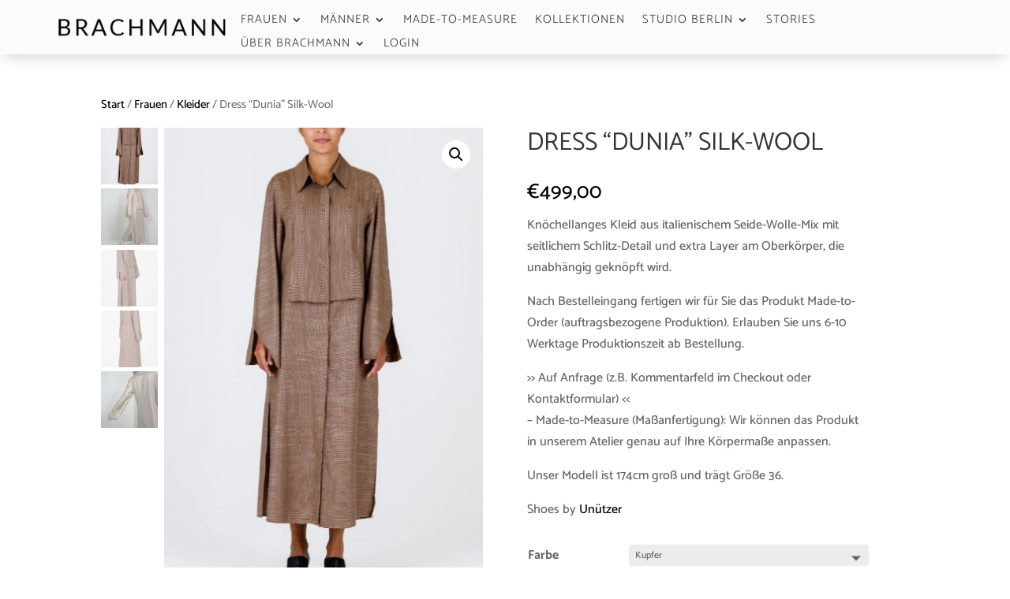

--- FILE ---
content_type: text/css
request_url: https://brachmannofficial.com/wp-content/et-cache/11139/et-core-unified-11139.min.css?ver=1763842826
body_size: 158
content:
.single-product#sb_instagram{display:none!important}.woocommerce-product-gallery{display:flex}.woocommerce-product-gallery .flex-control-thumbs{order:-10}.woocommerce div.product div.images .flex-control-thumbs{margin-top:0}.woocommerce div.product div.images .flex-control-thumbs li{width:90%;margin-right:6.6666%;margin-bottom:6.6666%}.woocommerce-notices-wrapper a.button.wc-forward{color:#ffffff}.woocommerce-notices-wrapper a.button.wc-forward:hover{text-decoration:underline}#menu-menu-1 li{margin-top:8px!important}.variations .label{width:30%!important}